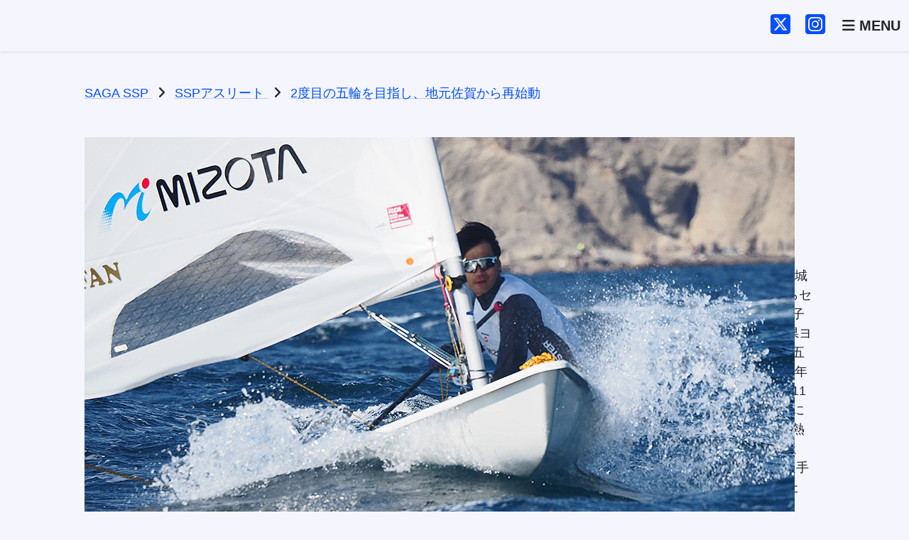

--- FILE ---
content_type: text/html; charset=UTF-8
request_url: https://ssp.saga.jp/interview/3050/
body_size: 37877
content:
<!DOCTYPE html>
<html lang="ja">
<head>
    <meta charset="UTF-8">
    <meta name="viewport" content="width=device-width, initial-scale=1.0">
    <title>2度目の五輪を目指し、地元佐賀から再始動 | SAGA SSP</title>
<meta name='robots' content='max-image-preview:large' />
	<style>img:is([sizes="auto" i], [sizes^="auto," i]) { contain-intrinsic-size: 3000px 1500px }</style>
	<link rel='dns-prefetch' href='//fonts.googleapis.com' />
<link rel="alternate" type="application/rss+xml" title="SAGA SSP &raquo; フィード" href="https://ssp.saga.jp/feed/" />
<link rel="alternate" type="application/rss+xml" title="SAGA SSP &raquo; コメントフィード" href="https://ssp.saga.jp/comments/feed/" />
<link rel="alternate" type="application/rss+xml" title="SAGA SSP &raquo; 2度目の五輪を目指し、地元佐賀から再始動 のコメントのフィード" href="https://ssp.saga.jp/interview/3050/feed/" />
<script type="text/javascript">
/* <![CDATA[ */
window._wpemojiSettings = {"baseUrl":"https:\/\/s.w.org\/images\/core\/emoji\/16.0.1\/72x72\/","ext":".png","svgUrl":"https:\/\/s.w.org\/images\/core\/emoji\/16.0.1\/svg\/","svgExt":".svg","source":{"concatemoji":"https:\/\/ssp.saga.jp\/wp-includes\/js\/wp-emoji-release.min.js?ver=6.8.3"}};
/*! This file is auto-generated */
!function(s,n){var o,i,e;function c(e){try{var t={supportTests:e,timestamp:(new Date).valueOf()};sessionStorage.setItem(o,JSON.stringify(t))}catch(e){}}function p(e,t,n){e.clearRect(0,0,e.canvas.width,e.canvas.height),e.fillText(t,0,0);var t=new Uint32Array(e.getImageData(0,0,e.canvas.width,e.canvas.height).data),a=(e.clearRect(0,0,e.canvas.width,e.canvas.height),e.fillText(n,0,0),new Uint32Array(e.getImageData(0,0,e.canvas.width,e.canvas.height).data));return t.every(function(e,t){return e===a[t]})}function u(e,t){e.clearRect(0,0,e.canvas.width,e.canvas.height),e.fillText(t,0,0);for(var n=e.getImageData(16,16,1,1),a=0;a<n.data.length;a++)if(0!==n.data[a])return!1;return!0}function f(e,t,n,a){switch(t){case"flag":return n(e,"\ud83c\udff3\ufe0f\u200d\u26a7\ufe0f","\ud83c\udff3\ufe0f\u200b\u26a7\ufe0f")?!1:!n(e,"\ud83c\udde8\ud83c\uddf6","\ud83c\udde8\u200b\ud83c\uddf6")&&!n(e,"\ud83c\udff4\udb40\udc67\udb40\udc62\udb40\udc65\udb40\udc6e\udb40\udc67\udb40\udc7f","\ud83c\udff4\u200b\udb40\udc67\u200b\udb40\udc62\u200b\udb40\udc65\u200b\udb40\udc6e\u200b\udb40\udc67\u200b\udb40\udc7f");case"emoji":return!a(e,"\ud83e\udedf")}return!1}function g(e,t,n,a){var r="undefined"!=typeof WorkerGlobalScope&&self instanceof WorkerGlobalScope?new OffscreenCanvas(300,150):s.createElement("canvas"),o=r.getContext("2d",{willReadFrequently:!0}),i=(o.textBaseline="top",o.font="600 32px Arial",{});return e.forEach(function(e){i[e]=t(o,e,n,a)}),i}function t(e){var t=s.createElement("script");t.src=e,t.defer=!0,s.head.appendChild(t)}"undefined"!=typeof Promise&&(o="wpEmojiSettingsSupports",i=["flag","emoji"],n.supports={everything:!0,everythingExceptFlag:!0},e=new Promise(function(e){s.addEventListener("DOMContentLoaded",e,{once:!0})}),new Promise(function(t){var n=function(){try{var e=JSON.parse(sessionStorage.getItem(o));if("object"==typeof e&&"number"==typeof e.timestamp&&(new Date).valueOf()<e.timestamp+604800&&"object"==typeof e.supportTests)return e.supportTests}catch(e){}return null}();if(!n){if("undefined"!=typeof Worker&&"undefined"!=typeof OffscreenCanvas&&"undefined"!=typeof URL&&URL.createObjectURL&&"undefined"!=typeof Blob)try{var e="postMessage("+g.toString()+"("+[JSON.stringify(i),f.toString(),p.toString(),u.toString()].join(",")+"));",a=new Blob([e],{type:"text/javascript"}),r=new Worker(URL.createObjectURL(a),{name:"wpTestEmojiSupports"});return void(r.onmessage=function(e){c(n=e.data),r.terminate(),t(n)})}catch(e){}c(n=g(i,f,p,u))}t(n)}).then(function(e){for(var t in e)n.supports[t]=e[t],n.supports.everything=n.supports.everything&&n.supports[t],"flag"!==t&&(n.supports.everythingExceptFlag=n.supports.everythingExceptFlag&&n.supports[t]);n.supports.everythingExceptFlag=n.supports.everythingExceptFlag&&!n.supports.flag,n.DOMReady=!1,n.readyCallback=function(){n.DOMReady=!0}}).then(function(){return e}).then(function(){var e;n.supports.everything||(n.readyCallback(),(e=n.source||{}).concatemoji?t(e.concatemoji):e.wpemoji&&e.twemoji&&(t(e.twemoji),t(e.wpemoji)))}))}((window,document),window._wpemojiSettings);
/* ]]> */
</script>
<style id='wp-emoji-styles-inline-css' type='text/css'>

	img.wp-smiley, img.emoji {
		display: inline !important;
		border: none !important;
		box-shadow: none !important;
		height: 1em !important;
		width: 1em !important;
		margin: 0 0.07em !important;
		vertical-align: -0.1em !important;
		background: none !important;
		padding: 0 !important;
	}
</style>
<link rel='stylesheet' id='wp-block-library-css' href='https://ssp.saga.jp/wp-includes/css/dist/block-library/style.min.css?ver=6.8.3' type='text/css' media='all' />
<style id='classic-theme-styles-inline-css' type='text/css'>
/*! This file is auto-generated */
.wp-block-button__link{color:#fff;background-color:#32373c;border-radius:9999px;box-shadow:none;text-decoration:none;padding:calc(.667em + 2px) calc(1.333em + 2px);font-size:1.125em}.wp-block-file__button{background:#32373c;color:#fff;text-decoration:none}
</style>
<style id='global-styles-inline-css' type='text/css'>
:root{--wp--preset--aspect-ratio--square: 1;--wp--preset--aspect-ratio--4-3: 4/3;--wp--preset--aspect-ratio--3-4: 3/4;--wp--preset--aspect-ratio--3-2: 3/2;--wp--preset--aspect-ratio--2-3: 2/3;--wp--preset--aspect-ratio--16-9: 16/9;--wp--preset--aspect-ratio--9-16: 9/16;--wp--preset--color--black: #000000;--wp--preset--color--cyan-bluish-gray: #abb8c3;--wp--preset--color--white: #ffffff;--wp--preset--color--pale-pink: #f78da7;--wp--preset--color--vivid-red: #cf2e2e;--wp--preset--color--luminous-vivid-orange: #ff6900;--wp--preset--color--luminous-vivid-amber: #fcb900;--wp--preset--color--light-green-cyan: #7bdcb5;--wp--preset--color--vivid-green-cyan: #00d084;--wp--preset--color--pale-cyan-blue: #8ed1fc;--wp--preset--color--vivid-cyan-blue: #0693e3;--wp--preset--color--vivid-purple: #9b51e0;--wp--preset--gradient--vivid-cyan-blue-to-vivid-purple: linear-gradient(135deg,rgba(6,147,227,1) 0%,rgb(155,81,224) 100%);--wp--preset--gradient--light-green-cyan-to-vivid-green-cyan: linear-gradient(135deg,rgb(122,220,180) 0%,rgb(0,208,130) 100%);--wp--preset--gradient--luminous-vivid-amber-to-luminous-vivid-orange: linear-gradient(135deg,rgba(252,185,0,1) 0%,rgba(255,105,0,1) 100%);--wp--preset--gradient--luminous-vivid-orange-to-vivid-red: linear-gradient(135deg,rgba(255,105,0,1) 0%,rgb(207,46,46) 100%);--wp--preset--gradient--very-light-gray-to-cyan-bluish-gray: linear-gradient(135deg,rgb(238,238,238) 0%,rgb(169,184,195) 100%);--wp--preset--gradient--cool-to-warm-spectrum: linear-gradient(135deg,rgb(74,234,220) 0%,rgb(151,120,209) 20%,rgb(207,42,186) 40%,rgb(238,44,130) 60%,rgb(251,105,98) 80%,rgb(254,248,76) 100%);--wp--preset--gradient--blush-light-purple: linear-gradient(135deg,rgb(255,206,236) 0%,rgb(152,150,240) 100%);--wp--preset--gradient--blush-bordeaux: linear-gradient(135deg,rgb(254,205,165) 0%,rgb(254,45,45) 50%,rgb(107,0,62) 100%);--wp--preset--gradient--luminous-dusk: linear-gradient(135deg,rgb(255,203,112) 0%,rgb(199,81,192) 50%,rgb(65,88,208) 100%);--wp--preset--gradient--pale-ocean: linear-gradient(135deg,rgb(255,245,203) 0%,rgb(182,227,212) 50%,rgb(51,167,181) 100%);--wp--preset--gradient--electric-grass: linear-gradient(135deg,rgb(202,248,128) 0%,rgb(113,206,126) 100%);--wp--preset--gradient--midnight: linear-gradient(135deg,rgb(2,3,129) 0%,rgb(40,116,252) 100%);--wp--preset--font-size--small: 13px;--wp--preset--font-size--medium: 20px;--wp--preset--font-size--large: 36px;--wp--preset--font-size--x-large: 42px;--wp--preset--spacing--20: 0.44rem;--wp--preset--spacing--30: 0.67rem;--wp--preset--spacing--40: 1rem;--wp--preset--spacing--50: 1.5rem;--wp--preset--spacing--60: 2.25rem;--wp--preset--spacing--70: 3.38rem;--wp--preset--spacing--80: 5.06rem;--wp--preset--shadow--natural: 6px 6px 9px rgba(0, 0, 0, 0.2);--wp--preset--shadow--deep: 12px 12px 50px rgba(0, 0, 0, 0.4);--wp--preset--shadow--sharp: 6px 6px 0px rgba(0, 0, 0, 0.2);--wp--preset--shadow--outlined: 6px 6px 0px -3px rgba(255, 255, 255, 1), 6px 6px rgba(0, 0, 0, 1);--wp--preset--shadow--crisp: 6px 6px 0px rgba(0, 0, 0, 1);}:root :where(.is-layout-flow) > :first-child{margin-block-start: 0;}:root :where(.is-layout-flow) > :last-child{margin-block-end: 0;}:root :where(.is-layout-flow) > *{margin-block-start: 24px;margin-block-end: 0;}:root :where(.is-layout-constrained) > :first-child{margin-block-start: 0;}:root :where(.is-layout-constrained) > :last-child{margin-block-end: 0;}:root :where(.is-layout-constrained) > *{margin-block-start: 24px;margin-block-end: 0;}:root :where(.is-layout-flex){gap: 24px;}:root :where(.is-layout-grid){gap: 24px;}body .is-layout-flex{display: flex;}.is-layout-flex{flex-wrap: wrap;align-items: center;}.is-layout-flex > :is(*, div){margin: 0;}body .is-layout-grid{display: grid;}.is-layout-grid > :is(*, div){margin: 0;}.has-black-color{color: var(--wp--preset--color--black) !important;}.has-cyan-bluish-gray-color{color: var(--wp--preset--color--cyan-bluish-gray) !important;}.has-white-color{color: var(--wp--preset--color--white) !important;}.has-pale-pink-color{color: var(--wp--preset--color--pale-pink) !important;}.has-vivid-red-color{color: var(--wp--preset--color--vivid-red) !important;}.has-luminous-vivid-orange-color{color: var(--wp--preset--color--luminous-vivid-orange) !important;}.has-luminous-vivid-amber-color{color: var(--wp--preset--color--luminous-vivid-amber) !important;}.has-light-green-cyan-color{color: var(--wp--preset--color--light-green-cyan) !important;}.has-vivid-green-cyan-color{color: var(--wp--preset--color--vivid-green-cyan) !important;}.has-pale-cyan-blue-color{color: var(--wp--preset--color--pale-cyan-blue) !important;}.has-vivid-cyan-blue-color{color: var(--wp--preset--color--vivid-cyan-blue) !important;}.has-vivid-purple-color{color: var(--wp--preset--color--vivid-purple) !important;}.has-black-background-color{background-color: var(--wp--preset--color--black) !important;}.has-cyan-bluish-gray-background-color{background-color: var(--wp--preset--color--cyan-bluish-gray) !important;}.has-white-background-color{background-color: var(--wp--preset--color--white) !important;}.has-pale-pink-background-color{background-color: var(--wp--preset--color--pale-pink) !important;}.has-vivid-red-background-color{background-color: var(--wp--preset--color--vivid-red) !important;}.has-luminous-vivid-orange-background-color{background-color: var(--wp--preset--color--luminous-vivid-orange) !important;}.has-luminous-vivid-amber-background-color{background-color: var(--wp--preset--color--luminous-vivid-amber) !important;}.has-light-green-cyan-background-color{background-color: var(--wp--preset--color--light-green-cyan) !important;}.has-vivid-green-cyan-background-color{background-color: var(--wp--preset--color--vivid-green-cyan) !important;}.has-pale-cyan-blue-background-color{background-color: var(--wp--preset--color--pale-cyan-blue) !important;}.has-vivid-cyan-blue-background-color{background-color: var(--wp--preset--color--vivid-cyan-blue) !important;}.has-vivid-purple-background-color{background-color: var(--wp--preset--color--vivid-purple) !important;}.has-black-border-color{border-color: var(--wp--preset--color--black) !important;}.has-cyan-bluish-gray-border-color{border-color: var(--wp--preset--color--cyan-bluish-gray) !important;}.has-white-border-color{border-color: var(--wp--preset--color--white) !important;}.has-pale-pink-border-color{border-color: var(--wp--preset--color--pale-pink) !important;}.has-vivid-red-border-color{border-color: var(--wp--preset--color--vivid-red) !important;}.has-luminous-vivid-orange-border-color{border-color: var(--wp--preset--color--luminous-vivid-orange) !important;}.has-luminous-vivid-amber-border-color{border-color: var(--wp--preset--color--luminous-vivid-amber) !important;}.has-light-green-cyan-border-color{border-color: var(--wp--preset--color--light-green-cyan) !important;}.has-vivid-green-cyan-border-color{border-color: var(--wp--preset--color--vivid-green-cyan) !important;}.has-pale-cyan-blue-border-color{border-color: var(--wp--preset--color--pale-cyan-blue) !important;}.has-vivid-cyan-blue-border-color{border-color: var(--wp--preset--color--vivid-cyan-blue) !important;}.has-vivid-purple-border-color{border-color: var(--wp--preset--color--vivid-purple) !important;}.has-vivid-cyan-blue-to-vivid-purple-gradient-background{background: var(--wp--preset--gradient--vivid-cyan-blue-to-vivid-purple) !important;}.has-light-green-cyan-to-vivid-green-cyan-gradient-background{background: var(--wp--preset--gradient--light-green-cyan-to-vivid-green-cyan) !important;}.has-luminous-vivid-amber-to-luminous-vivid-orange-gradient-background{background: var(--wp--preset--gradient--luminous-vivid-amber-to-luminous-vivid-orange) !important;}.has-luminous-vivid-orange-to-vivid-red-gradient-background{background: var(--wp--preset--gradient--luminous-vivid-orange-to-vivid-red) !important;}.has-very-light-gray-to-cyan-bluish-gray-gradient-background{background: var(--wp--preset--gradient--very-light-gray-to-cyan-bluish-gray) !important;}.has-cool-to-warm-spectrum-gradient-background{background: var(--wp--preset--gradient--cool-to-warm-spectrum) !important;}.has-blush-light-purple-gradient-background{background: var(--wp--preset--gradient--blush-light-purple) !important;}.has-blush-bordeaux-gradient-background{background: var(--wp--preset--gradient--blush-bordeaux) !important;}.has-luminous-dusk-gradient-background{background: var(--wp--preset--gradient--luminous-dusk) !important;}.has-pale-ocean-gradient-background{background: var(--wp--preset--gradient--pale-ocean) !important;}.has-electric-grass-gradient-background{background: var(--wp--preset--gradient--electric-grass) !important;}.has-midnight-gradient-background{background: var(--wp--preset--gradient--midnight) !important;}.has-small-font-size{font-size: var(--wp--preset--font-size--small) !important;}.has-medium-font-size{font-size: var(--wp--preset--font-size--medium) !important;}.has-large-font-size{font-size: var(--wp--preset--font-size--large) !important;}.has-x-large-font-size{font-size: var(--wp--preset--font-size--x-large) !important;}
:root :where(.wp-block-pullquote){font-size: 1.5em;line-height: 1.6;}
</style>
<link rel='stylesheet' id='child-style-css' href='https://ssp.saga.jp/wp-content/themes/ssp-2025/style.css?ver=6.8.3' type='text/css' media='all' />
<link rel='stylesheet' id='blankslate-style-css' href='https://ssp.saga.jp/wp-content/themes/ssp-2025/style.css?ver=6.8.3' type='text/css' media='all' />
<link rel='stylesheet' id='bootstrap-css' href='https://ssp.saga.jp/wp-content/themes/ssp-2025/assets/bootstrap/dist/css/custom.css?ver=5.3.2' type='text/css' media='all' />
<link rel='stylesheet' id='font-awesome-css' href='https://ssp.saga.jp/wp-content/themes/ssp-2025/assets/fontawesome/css/fontawesome.min.css?ver=6.7.2' type='text/css' media='all' />
<link rel='stylesheet' id='font-awesome-brands-css' href='https://ssp.saga.jp/wp-content/themes/ssp-2025/assets/fontawesome/css/brands.min.css?ver=6.7.2' type='text/css' media='all' />
<link rel='stylesheet' id='font-awesome-solid-css' href='https://ssp.saga.jp/wp-content/themes/ssp-2025/assets/fontawesome/css/solid.min.css?ver=6.7.2' type='text/css' media='all' />
<link rel='stylesheet' id='main-style-css' href='https://ssp.saga.jp/wp-content/themes/ssp-2025/assets/css/main.css?ver=1.0.0' type='text/css' media='all' />
<link rel='stylesheet' id='google-fonts-css' href='https://fonts.googleapis.com/css2?family=BIZ+UDPGothic:wght@400;700&#038;display=swap' type='text/css' media='all' />
<script type="text/javascript" src="https://ssp.saga.jp/wp-includes/js/jquery/jquery.min.js?ver=3.7.1" id="jquery-core-js"></script>
<script type="text/javascript" src="https://ssp.saga.jp/wp-includes/js/jquery/jquery-migrate.min.js?ver=3.4.1" id="jquery-migrate-js"></script>
<link rel="canonical" href="https://ssp.saga.jp/interview/3050/" />
<link rel='shortlink' href='https://ssp.saga.jp/?p=3050' />
<link rel="preconnect" href="https://fonts.googleapis.com" />
<link rel="preconnect" href="https://fonts.gstatic.com" crossorigin />
<script>
        document.querySelector("html").setAttribute("prefix", "og: https://ogp.me/ns#");
    </script><meta name="description" content="悲願の五輪出場と引退 　選手としてのラストイヤーと決めていた2021年。新型コロナウイルス感染拡大で1年延期された東京五輪に出場し、全日本選手権を制しました。悲願だった五輪の舞台に立ち、日本一での1年..." />
<meta property="og:title" content="2度目の五輪を目指し、地元佐賀から再始動" />
<meta property="og:description" content="悲願の五輪出場と引退 　選手としてのラストイヤーと決めていた2021年。新型コロナウイルス感染拡大で1年延期された東京五輪に出場し、全日本選手権を制しました。悲願だった五輪の舞台に立ち、日本一での1年..." />
<meta property="og:type" content="article" />
<meta property="og:url" content="https://ssp.saga.jp/interview/3050/" />
<meta property="og:image" content="https://ssp.saga.jp/wp-content/uploads/2023/03/athlete173.jpg" />
<meta name="twitter:card" content="summary_large_image" />
<meta name="twitter:image" content="https://ssp.saga.jp/wp-content/uploads/2023/03/athlete173.jpg" />
<link rel="icon" href="https://ssp.saga.jp/wp-content/themes/ssp-2025/assets/img/favicons/favicon.ico" sizes="48x48">
<link rel="apple-touch-icon" href="https://ssp.saga.jp/wp-content/themes/ssp-2025/assets/img/favicons/apple-touch-icon.png">
<link rel="manifest" href="https://ssp.saga.jp/wp-content/themes/ssp-2025/assets/img/favicons/manifest.json">
<link rel="pingback" href="https://ssp.saga.jp/xmlrpc.php">
<link rel="icon" href="https://ssp.saga.jp/wp-content/uploads/2020/11/cropped-ssp_logow-32x32.png" sizes="32x32" />
<link rel="icon" href="https://ssp.saga.jp/wp-content/uploads/2020/11/cropped-ssp_logow-192x192.png" sizes="192x192" />
<link rel="apple-touch-icon" href="https://ssp.saga.jp/wp-content/uploads/2020/11/cropped-ssp_logow-180x180.png" />
<meta name="msapplication-TileImage" content="https://ssp.saga.jp/wp-content/uploads/2020/11/cropped-ssp_logow-270x270.png" />
        <!-- Google Analytics -->
        <script async src="https://www.googletagmanager.com/gtag/js?id=G-BHLL76QDK0"></script>
        <script>
            window.dataLayer = window.dataLayer || [];
            function gtag(){dataLayer.push(arguments);}
            gtag('js', new Date());
            gtag('config', 'G-BHLL76QDK0');
        </script>
        </head>
<body>

<header id="header">
    <nav class="navbar fixed-top shadow-sm">
        <div class="container-xxl">
            <a class="navbar-brand" href="https://ssp.saga.jp/">
                <img src="https://ssp.saga.jp/wp-content/themes/ssp-2025/assets/img/public/ssp-logo-b.svg" alt="SAGA SSP" class="header-logo">
            </a>
            <div class="d-flex">
                <div class="d-none d-sm-block">
                    <a href="https://x.com/saga_ssp" target="_blank" rel="noopener noreferrer" class="link-underline-opacity-0 me-3"><i class="fa-brands fa-square-x-twitter fs-2"></i></a>
                    <a href="https://www.instagram.com/saga_ssp/" target="_blank" rel="noopener noreferrer" class="ink-underline-opacity-0 me-4"><i class="fa-brands fa-square-instagram fs-2"></i></a>
                </div>
                <button class="navbar-toggler rounded-0 border-0 p-0" type="button" data-bs-toggle="offcanvas" data-bs-target="#offcanvasNavbar" aria-controls="offcanvasNavbar" aria-label="Toggle navigation">
                    <span class="text-dark fs-5 fw-bold">
                        <i class="fa-solid fa-bars"></i>
                        MENU
                    </span>
                </button>
            </div>
            <div class="offcanvas offcanvas-end" tabindex="-1" id="offcanvasNavbar" aria-labelledby="offcanvasNavbarLabel">
                <div class="offcanvas-header">
                    <h5 class="offcanvas-title fw-bold" id="offcanvasNavbarLabel">MENU</h5>
                    <button type="button" class="btn-close" data-bs-dismiss="offcanvas" aria-label="Close"></button>
                </div>
                <div class="offcanvas-body">
                    <ul id="menu-mainmenu" class="navbar-nav justify-content-end flex-grow-1 pe-3"><li class="nav-item"><a href="https://ssp.saga.jp/" class="nav-link">トップページ</a></li>
<li class="nav-item"><a href="https://ssp.saga.jp/about/" class="nav-link">SSP構想について</a></li>
<li class="nav-item"><a href="https://ssp.saga.jp/athlete/" class="nav-link">SSPアスリート</a></li>
<li class="nav-item"><a href="https://ssp.saga.jp/training/" class="nav-link">人材育成</a></li>
<li class="nav-item"><a href="https://ssp.saga.jp/practice-place/" class="nav-link">練習環境の充実</a></li>
<li class="nav-item"><a href="https://ssp.saga.jp/carrer/" class="nav-link">就職支援</a></li>
<li class="nav-item"><a href="https://ssp.saga.jp/sasaeru/" class="nav-link">支える文化の定着</a></li>
<li class="nav-item"><a href="https://ssp.saga.jp/sports-business/" class="nav-link">スポーツビジネスの創出</a></li>
<li class="nav-item"><a href="https://ssp.saga.jp/partnership/" class="nav-link">連携協定</a></li>
<li class="nav-item"><a href="https://ssp.saga.jp/category/sponews/" class="nav-link">SAGAスポニュース</a></li>
<li class="nav-item"><a href="https://ssp.saga.jp/batons/" class="nav-link">SSPイメージソング</a></li>
</ul>                    <!-- 検索フォーム必要ならここ -->
                    <div class="d-flex justify-content-center mt-4">
                        <a href="https://x.com/saga_ssp" target="_blank" rel="noopener noreferrer" class="link-dark link-underline-opacity-0 me-3"><i class="fa-brands fa-square-x-twitter" style="font-size: 40px;"></i></a>
                        <a href="https://www.instagram.com/saga_ssp/" target="_blank" rel="noopener noreferrer" class="link-dark link-underline-opacity-0 ms-3"><i class="fa-brands fa-square-instagram" style="font-size: 40px;"></i></a>
                    </div>
                </div>
            </div>
        </div>
    </nav>
    <script>
        document.addEventListener('DOMContentLoaded', function () {
            const headerOffset = 120; // ヘッダーの高さを調整（適宜変更）

            function smoothScrollToElement(targetElement) {
                if (targetElement) {
                    const elementPosition = targetElement.getBoundingClientRect().top + window.scrollY;
                    window.scrollTo({
                        top: elementPosition - headerOffset,
                        behavior: 'smooth'
                    });

                    // URL欄を変更しないようにする
                    history.replaceState(null, null, ' ');
                }
            }

            // ページ読み込み時にアンカーがある場合にスクロール
            if (window.location.hash) {
                const targetElement = document.querySelector(window.location.hash);
                if (targetElement) {
                    setTimeout(() => {
                        smoothScrollToElement(targetElement);
                    }, 100);
                }
            }

            // すべてのアンカーリンクに対するクリックイベント処理
            document.querySelectorAll('a[href*="#"]').forEach(link => {
                link.addEventListener('click', function (e) {
                    const href = this.getAttribute('href');
                    const targetId = href.split('#')[1];
                    const targetElement = document.getElementById(targetId);

                    if (targetElement) {
                        e.preventDefault();
                        smoothScrollToElement(targetElement);
                    }
                });
            });
        });
    </script>
</header>
<main>
<div class="container-xxl">
    <div class="row justify-content-center">

        
            
<div class="col-lg-10 pt-3">
    <div class="breadcrumbs" itemscope="" itemtype="http://schema.org/BreadcrumbList">
    <!-- Breadcrumb NavXT 7.4.1 -->
        <span itemprop="itemListElement" itemscope="" itemtype="https://schema.org/ListItem">
            <a itemprop="item" title="SAGA SSP" href="https://ssp.saga.jp" class="link-offset-2 link-underline link-underline-opacity-25 link-underline-opacity-100-hover">
                <span itemprop="name">SAGA SSP</span>
            </a>
            <meta itemprop="position" content="1">
        </span>
        <i class="fa-solid fa-angle-right mx-2"></i>
        <span itemprop="itemListElement" itemscope="" itemtype="https://schema.org/ListItem">
            <a itemprop="item" title="SSPアスリート" href="https://ssp.saga.jp/athlete/" class="link-offset-2 link-underline link-underline-opacity-25 link-underline-opacity-100-hover">
                <span itemprop="name">SSPアスリート</span>
            </a>
            <meta itemprop="position" content="2">
        </span>
        <i class="fa-solid fa-angle-right mx-2"></i>
        <span itemprop="itemListElement" itemscope="" itemtype="https://schema.org/ListItem">
            <a itemprop="item" title="2度目の五輪を目指し、地元佐賀から再始動" href="https://ssp.saga.jp/interview/3050/" class="link-offset-2 link-underline link-underline-opacity-25 link-underline-opacity-100-hover">
                <span itemprop="name">2度目の五輪を目指し、地元佐賀から再始動</span>
            </a>
            <meta itemprop="position" content="3">
        </span>
    </div>
</div>

<section class="col-12 py-5">

    <article id="post-3050" class="post-3050 post type-post status-publish format-standard has-post-thumbnail hentry category-rising category-interview">

                    <div class="row justify-content-center">
            <div class="col-lg-7 entry-content Rising" itemprop="mainEntityOfPage">
                <div class="position-relative thumbnail">
                                            <img width="1000" height="562" src="https://ssp.saga.jp/wp-content/uploads/2023/03/athlete173.jpg" class="attachment-full size-full wp-post-image" alt="" itemprop="image" decoding="async" fetchpriority="high" srcset="https://ssp.saga.jp/wp-content/uploads/2023/03/athlete173.jpg 1000w, https://ssp.saga.jp/wp-content/uploads/2023/03/athlete173-300x169.jpg 300w, https://ssp.saga.jp/wp-content/uploads/2023/03/athlete173-768x432.jpg 768w" sizes="(max-width: 1000px) 100vw, 1000px" />                    
                                            <div class="position-absolute bottom-0 start-0 translate-middle-y data-roman ms-2 fst-italic">
                            NANRI Kenji                        </div>
                                    </div>

                <div class="mt-5 mb-3">
                    <h2 class="entry-title" itemprop="headline">
                        2度目の五輪を目指し、地元佐賀から再始動                    </h2>
                    <time class="entry-date d-block text-end" datetime="2023-03-08T09:28:22+09:00" title="2023/03/08" itemprop="datePublished">
                        2023.03.08                    </time>
                </div>

                <meta itemprop="description" content="悲願の五輪出場と引退 　選手としてのラストイヤーと決めていた2021年。新型コロナウイルス感染拡大で1年延期された東京五輪に出場し、全日本選手権を制しました。悲願だった五輪の舞台に立ち、日本一での1年の締めくくり。高校進 ... 2度目の五輪を目指し、地元佐賀から再始動">
                <h3>悲願の五輪出場と引退</h3>
<p>　選手としてのラストイヤーと決めていた2021年。新型コロナウイルス感染拡大で1年延期された東京五輪に出場し、全日本選手権を制しました。悲願だった五輪の舞台に立ち、日本一での1年の締めくくり。高校進学後、10年以上にわたって日本のトップ選手として国内外で戦い続けてきましたが、「これ以上、モチベーションの維持が難しかった」と引退に至った思いを語りました。<br />
　引退を決めてからは船も手放し、海とは無縁の生活を送っていました。「いつかは地元に」という思いもありましたが、まずは所属先の百五銀行（三重県）の一員として、通常の業務に就いていました。一方で、地元佐賀県のセーリング関係者の間では、まだまだ第一線で活躍してほしいとの要望が強くありました。そんな両者の思いを、佐賀県が進める「SSPアスリートジョブサポ」が結びつけました。</p>
<h3>佐賀で再スタート</h3>
<p>　新たな所属先は、ポンプや水門などをつくるミゾタ（佐賀市）。2022年11月1日から、技術本部管理課の一員として、設計業務のサポートなどを担当しています。週末を含め、海に出る日は週3～4日。慣れ親しんだ、唐津を拠点としました。<br />
　本格的な復帰戦に選んだのは、1年ぶりの全日本選手権でした。大会は3日間で7レースを走りました。最後はタイブレークになる接戦を制し、見事に2連覇を果たしました。「準備期間が短く不安はあったが、優勝できてよかった。会社の皆さんにもいい報告ができた」と喜びを語りました。ただ、このレースでケガをするなど約1年間のブランクも感じました。「体作りからやり直しです」と、今は有酸素運動などのメニューを増やし、持久力の向上や体幹の強化を図っています。</p>
<h3>小学3年から海へ</h3>
<p>　マリンスポーツが好きだった父親の勧めで、小学3年からセーリングを始めました。最初は純粋に、風に乗って海を走ることを楽しんでいました。競技として真剣に取り組み始めたのは、唐津西高への進学がきっかけでした。佐賀市内の自宅から唐津へ通学しながら、セーリングの技術を磨きました。2008年、高校1年で出場した大分国体で優勝すると、「楽しい」から「勝ちたい」に変化したといいます。その後、国体を控えた三重県内の企業から声がかかり、佐賀を後にしました。</p>
<h3>2度目の五輪へ</h3>
<p>　レーザー級は世界的には競技者が多く、欧米各国やオーストラリア、ニュージーランドなどでも盛んに行われています。国内トップ選手であっても、日本の五輪出場枠を得ないことには4年に1度の舞台に立つことはできません。東京に先立つロンドン、リオデジャネイロでは悔しい思いをしました。<br />
　2度目のセーラー人生が始まった11月1日、長女の糸ちゃんが生まれました。「娘にセーリングを勧めますか」との問いに、「本人に任せます」と優しい笑顔で答えます。。「ただ、日本や世界で戦う姿を見せられれば、何か感じてくれるかな」。2024年は佐賀国スポで優勝し、パリ五輪で東京を上回る成績を目指すとの決意を見せました。</p>
                <div class="entry-links"></div>
            </div>

            <div class="col-lg-3">
                <div class="athlete-profile p-sm-3">
                    <h4 class="mb-3">アスリート情報</h4>
                    <div class="athlete-name">
                        <span class="fs-4 fw-bold me-2">南里 研二</span>選手
                    </div>
                    <div class="athlete-name_kana">
                        <small>(なんり けんじ)</small>
                    </div>
                    <div class="my-3"><strong>競技：</strong> セーリング</div>
                    <div class="my-3">1992年生まれ。佐賀市出身。城南中－唐津西高。小学3年からセーリングを始め、国体少年男子で3連覇するなど活躍。佐賀県ヨットハーバーなどを経て、百五銀行（三重県）に所属し2021年の東京五輪に出場する。同年11月の全日本選手権優勝を花道に引退するも、地元佐賀からの熱心な誘いに応え現役に復帰し、帰郷。2022年11月の全日本選手権でレースに戻り2連覇を果たす。株式会社ミゾタ所属。</div>

                    <!-- 画像表示 -->
                                            <div class="athlete-images mt-4 row">
                            <div class="col-6 col-lg-12">
                                                                    <img src="https://ssp.saga.jp/wp-content/themes/ssp-2025/athlete/img/39-1.jpg" alt="南里 研二" class="img-fluid my-2">
                                                            </div>
                            <div class="col-6 col-lg-12">
                                                                    <img src="https://ssp.saga.jp/wp-content/themes/ssp-2025/athlete/img/39-2.jpg" alt="南里 研二" class="img-fluid my-2">
                                                            </div>
                        </div>
                                    </div>
            </div>
        </div>
            </article>
</section>
        
    </div>
</div>

</main>
<a href="#header">
    <div class="page-top d-sm-none text-center bg-info position-fixed z-3 accordion-header bottom-0 start-0 w-100 py-2">
        <div class="fw-bold text-light">
            <i class="fa-solid fa-caret-up me-1"></i>BACK TO TOP
        </div>
    </div>
</a>
<footer class="bg-navy text-white pt-5 pb-3">
    <div class="container-xxl">
        <div class="row justify-content-lg-between">
            <div class="col-12">
                <div class="d-lg-flex justify-content-between">
                    <div class="text-center">
                        <a href="#">
                            <img src="https://ssp.saga.jp/wp-content/themes/ssp-2025/assets/img/public/ssp-logo.svg" alt="SSP" class="footer-logo">
                        </a>
                        <div class="mt-4 d-flex justify-content-center gap-4">
                            <a href="https://x.com/saga_ssp" target="_blank" rel="noopener noreferrer" class="link-warning link-underline-opacity-0"><i class="fa-brands fa-square-x-twitter" style="font-size: 40px;"></i></a>
                            <a href="https://www.instagram.com/saga_ssp/" target="_blank" rel=”noopener noreferrer” class="link-warning link-underline-opacity-0"><i class="fa-brands fa-square-instagram" style="font-size: 40px;"></i></a>
                        </div>
                    </div>
                    <div class="mt-5 mt-sm-auto">
                        <div class="mb-2"><span class="fw-bold border-bottom pb-1">CONTACT</span></div>
                        <div class="fs-5 mb-2">
                            佐賀県<span class="ms-3">SSP推進局</span><br>
                            SAGAスポーツピラミッド推進チーム
                        </div>
                        <div>〒840-8570 佐賀市城内1丁目1-59</div>
                        <div>TEL 0952-25-7345<span class="mx-2">/</span>FAX 0952-25-7335</div>
                        <div><i class="fa-solid fa-envelope me-2"></i>ssp-t@pref.saga.lg.jp</div>

                        <div class="mt-4">
                            <a href="https://www.pref.saga.lg.jp/kiji00319144/index.html" target="_blank" rel=”noopener noreferrer” class="link-light link-underline-opacity-0">
                            <i class="fa-solid fa-caret-right me-2"></i><span class="me-1 fw-bold">個人情報保護方針</span>(佐賀県サイト)
                            </a>
                        </div>
                    </div>
                </div>
            </div>
            <div class="col-12 mt-5 mb-3 text-center">
                <small>Copyright © 2025 Saga Prefecture.All Rights Reserved.</small>
            </div>
        </div>
    </div>
</footer>

<script type="speculationrules">
{"prefetch":[{"source":"document","where":{"and":[{"href_matches":"\/*"},{"not":{"href_matches":["\/wp-*.php","\/wp-admin\/*","\/wp-content\/uploads\/*","\/wp-content\/*","\/wp-content\/plugins\/*","\/wp-content\/themes\/ssp-2025\/*","\/wp-content\/themes\/blankslate\/*","\/*\\?(.+)"]}},{"not":{"selector_matches":"a[rel~=\"nofollow\"]"}},{"not":{"selector_matches":".no-prefetch, .no-prefetch a"}}]},"eagerness":"conservative"}]}
</script>
    <script>
        document.addEventListener("DOMContentLoaded", function() {
            // main内のa要素を取得（ssp-btnクラスを含むa要素は除外）
            const links = document.querySelectorAll("main a:not(.ssp-btn):not(a .ssp-btn)");

            links.forEach(link => {
                link.classList.add("link-offset-2", "link-underline", "link-underline-opacity-25", "link-underline-opacity-100-hover");
            });
        });
    </script>
    <script type="text/javascript" src="https://ssp.saga.jp/wp-content/themes/ssp-2025/assets/bootstrap/dist/js/bootstrap.min.js?ver=5.3.2" id="bootstrap-script-js"></script>
</body>
</html>

--- FILE ---
content_type: image/svg+xml
request_url: https://ssp.saga.jp/wp-content/themes/ssp-2025/assets/img/public/ssp-logo-b.svg
body_size: 5750
content:
<?xml version="1.0" encoding="UTF-8"?>
<svg id="_レイヤー_2" data-name="レイヤー 2" xmlns="http://www.w3.org/2000/svg" viewBox="0 0 91.7 97.51">
  <g id="header">
    <g>
      <g>
        <path d="M14.63,93.88h.9v-.44c0-.54-.25-.66-.84-.66-.45,0-.7.04-.91.39l-.45-.32c.26-.44.65-.63,1.37-.63.96,0,1.44.31,1.44,1.22v2.63h-.61v-.37c-.21.35-.47.43-.96.43-.88,0-1.35-.43-1.35-1.17,0-.82.58-1.08,1.42-1.08ZM15.53,94.4h-.9c-.6,0-.81.2-.81.58,0,.42.3.59.75.59.56,0,.96-.11.96-.95v-.22Z"/>
        <path d="M17.3,90.85h.61v3.9c0,.41.02.76.64.76v.56c-.95,0-1.25-.38-1.25-1.17v-4.06Z"/>
        <path d="M20.75,96.07h-.53l-1.1-3.78h.64l.76,2.66.95-2.66h.51l1.01,2.68.76-2.68h.64l-1.1,3.78h-.53l-1.01-2.83-1.01,2.83Z"/>
        <path d="M26.36,93.88h.9v-.44c0-.54-.25-.66-.84-.66-.45,0-.7.04-.91.39l-.45-.32c.26-.44.65-.63,1.37-.63.96,0,1.44.31,1.44,1.22v2.63h-.61v-.37c-.21.35-.47.43-.96.43-.88,0-1.35-.43-1.35-1.17,0-.82.58-1.08,1.42-1.08ZM27.26,94.4h-.9c-.6,0-.81.2-.81.58,0,.42.3.59.75.59.56,0,.96-.11.96-.95v-.22Z"/>
        <path d="M30.05,96.11l-1.48-3.82h.65l1.13,2.94.99-2.94h.64l-1.33,3.9c-.31.91-.51,1.32-1.57,1.32v-.59c.5,0,.73-.08.96-.76l.02-.05Z"/>
        <path d="M34.85,93.17c-.2-.27-.42-.39-.94-.39-.45,0-.73.17-.73.51,0,.43.38.56.88.6.71.05,1.36.26,1.36,1.13,0,.66-.45,1.11-1.42,1.11-.77,0-1.17-.23-1.46-.63l.45-.32c.2.27.48.39,1.02.39.51,0,.81-.2.81-.54,0-.41-.24-.55-.98-.61-.64-.05-1.26-.3-1.26-1.13,0-.63.45-1.07,1.35-1.07.61,0,1.08.16,1.38.63l-.45.32Z"/>
        <path d="M41.45,94.42c0,.98-.48,1.71-1.57,1.71-1.01,0-1.57-.67-1.57-1.71v-.5c0-1.07.58-1.7,1.57-1.7s1.57.61,1.57,1.7v.5ZM40.84,94.42v-.5c0-.72-.35-1.15-.97-1.15s-.97.44-.97,1.15v.5c0,.65.27,1.17.97,1.17.64,0,.97-.52.97-1.17Z"/>
        <path d="M42.41,92.29h.61v.37c.19-.29.45-.43,1.01-.43.81,0,1.38.42,1.38,1.48v2.36h-.61v-2.35c0-.76-.42-.93-.86-.93-.57,0-.92.4-.92.92v2.36h-.61v-3.78Z"/>
        <path d="M49.66,96.11l-1.48-3.82h.65l1.13,2.94.99-2.94h.64l-1.33,3.9c-.31.91-.51,1.32-1.57,1.32v-.59c.5,0,.73-.08.96-.76l.02-.05Z"/>
        <path d="M55.29,94.42c0,.98-.48,1.71-1.57,1.71-1.01,0-1.57-.67-1.57-1.71v-.5c0-1.07.58-1.7,1.57-1.7s1.57.61,1.57,1.7v.5ZM54.69,94.42v-.5c0-.72-.35-1.15-.97-1.15s-.97.44-.97,1.15v.5c0,.65.27,1.17.97,1.17.64,0,.97-.52.97-1.17Z"/>
        <path d="M59.25,96.07h-.61v-.37c-.19.29-.45.43-1.01.43-.81,0-1.38-.42-1.38-1.48v-2.36h.61v2.35c0,.76.42.93.86.93.57,0,.92-.4.92-.92v-2.36h.61v3.78Z"/>
        <path d="M62.46,93.1c-.16-.22-.36-.32-.64-.32-.46,0-.81.35-.81.92v2.37h-.61v-3.78h.61v.37c.16-.27.42-.43.88-.43.51,0,.84.17,1.08.51l-.51.36Z"/>
        <path d="M67.76,93.17c-.2-.27-.42-.39-.94-.39-.45,0-.73.17-.73.51,0,.43.38.56.88.6.71.05,1.36.26,1.36,1.13,0,.66-.45,1.11-1.42,1.11-.77,0-1.17-.23-1.46-.63l.45-.32c.2.27.48.39,1.02.39.51,0,.81-.2.81-.54,0-.41-.24-.55-.98-.61-.64-.05-1.26-.3-1.26-1.13,0-.63.45-1.07,1.35-1.07.61,0,1.08.16,1.38.63l-.45.32Z"/>
        <path d="M69.41,90.85h.68v.68h-.68v-.68ZM69.45,92.29h.61v3.78h-.61v-3.78Z"/>
        <path d="M73.68,90.85h.61v5.22h-.61v-.33c-.2.27-.53.39-1.03.39-1.03,0-1.51-.73-1.51-1.71v-.5c0-1.08.58-1.7,1.51-1.7.5,0,.82.16,1.03.44v-1.82ZM73.68,94.47v-.55c0-.71-.35-1.15-.97-1.15s-.97.43-.97,1.15v.5c0,.64.33,1.17.97,1.17s.97-.48.97-1.11Z"/>
        <path d="M78.19,95.49c-.27.46-.67.64-1.32.64-1.01,0-1.62-.66-1.62-1.71v-.5c0-1.07.51-1.7,1.5-1.7s1.5.61,1.5,1.7v.39h-2.39v.11c0,.65.31,1.17.97,1.17.49,0,.74-.14.9-.42l.47.33ZM75.85,93.78h1.78c-.03-.64-.31-1.01-.89-1.01s-.86.39-.89,1.01Z"/>
      </g>
      <g>
        <path d="M30.06,72.75c-.57-1.07-1.26-1.59-2.6-1.59-1.21,0-1.86.66-1.86,1.73,0,1.23.84,1.77,2.6,2.3,2.75.82,4,2.05,4,4.82,0,2.57-1.45,4.57-4.55,4.57-2.31,0-3.92-.75-5.09-2.57l2.05-1.68c.71,1.05,1.51,1.57,2.87,1.57,1.53,0,2.05-.8,2.05-1.75,0-1.09-.55-1.71-2.7-2.36-2.6-.82-3.9-2.3-3.9-4.89s1.38-4.41,4.51-4.41c2.1,0,3.69.84,4.63,2.57l-2.01,1.7Z"/>
        <path d="M33.63,84.37l4.59-15.68h2.56l4.59,15.68h-2.85l-.8-2.98h-4.42l-.8,2.98h-2.87ZM38.01,78.71h2.98l-1.49-5.52-1.49,5.52Z"/>
        <path d="M57.65,84.37l4.59-15.68h2.56l4.59,15.68h-2.85l-.8-2.98h-4.42l-.8,2.98h-2.87ZM62.03,78.71h2.98l-1.49-5.52-1.49,5.52Z"/>
        <path d="M56.6,76.21v1.43c0,4.8-1.87,6.93-4.86,6.93s-5.05-2.14-5.05-6.93v-2c0-5.07,2.09-7.16,5.05-7.16,2.77,0,4.44,1.86,4.84,5.07h-2.56c-.23-1.43-.94-2.39-2.28-2.39-1.55,0-2.37,1.25-2.37,4.25v2.23c0,3,.82,4.25,2.37,4.25s2.12-1.11,2.28-3h-2.22v-2.68h4.8Z"/>
      </g>
      <circle cx="74.22" cy="51.77" r="3.87"/>
      <path d="M91.7,3.94l-4.69-3.94-39.59,47.18c-1.36,1.62-3.26,2.61-5.36,2.79-2.1.19-4.15-.46-5.77-1.82-1.62-1.36-2.61-3.26-2.79-5.36-.18-2.1.46-4.15,1.82-5.76h0s5.66-6.75,5.66-6.75h0c4.97-5.92,4.2-14.79-1.73-19.76-2.87-2.41-6.51-3.55-10.24-3.23-3.73.33-7.1,2.08-9.51,4.95h0S0,35.46,0,35.46l4.69,3.94,19.48-23.22c1.36-1.62,3.26-2.61,5.36-2.79,2.1-.18,4.15.46,5.77,1.82,3.34,2.8,3.77,7.79.97,11.13h0s-5.66,6.75-5.66,6.75h0c-2.41,2.87-3.55,6.5-3.23,10.24.33,3.73,2.09,7.11,4.96,9.52,2.62,2.2,5.82,3.28,9.01,3.28,4,0,7.98-1.7,10.75-5h0S91.7,3.94,91.7,3.94Z"/>
      <g>
        <path d="M76.33,77.67c-.22-.41-.48-.61-1-.61-.46,0-.71.25-.71.66,0,.47.32.68,1,.88,1.05.31,1.53.78,1.53,1.84,0,.98-.56,1.75-1.74,1.75-.89,0-1.5-.29-1.95-.98l.78-.64c.27.4.58.6,1.1.6.59,0,.78-.3.78-.67,0-.42-.21-.65-1.03-.9-1-.31-1.49-.88-1.49-1.87s.53-1.69,1.73-1.69c.81,0,1.41.32,1.77.98l-.77.65Z"/>
        <path d="M80.73,77.67c-.22-.41-.48-.61-1-.61-.46,0-.71.25-.71.66,0,.47.32.68,1,.88,1.05.31,1.53.78,1.53,1.84,0,.98-.56,1.75-1.74,1.75-.89,0-1.5-.29-1.95-.98l.78-.64c.27.4.58.6,1.1.6.59,0,.78-.3.78-.67,0-.42-.21-.65-1.03-.9-1-.31-1.49-.88-1.49-1.87s.53-1.69,1.73-1.69c.81,0,1.41.32,1.77.98l-.77.65Z"/>
        <path d="M83.52,80.01v2.11h-1.02v-6h1.81c1.16,0,1.89.63,1.89,1.92s-.72,1.97-1.89,1.97h-.78ZM84.16,78.98c.71,0,1.01-.3,1.01-.94,0-.57-.3-.89-1.01-.89h-.64v1.83h.64Z"/>
      </g>
    </g>
  </g>
</svg>